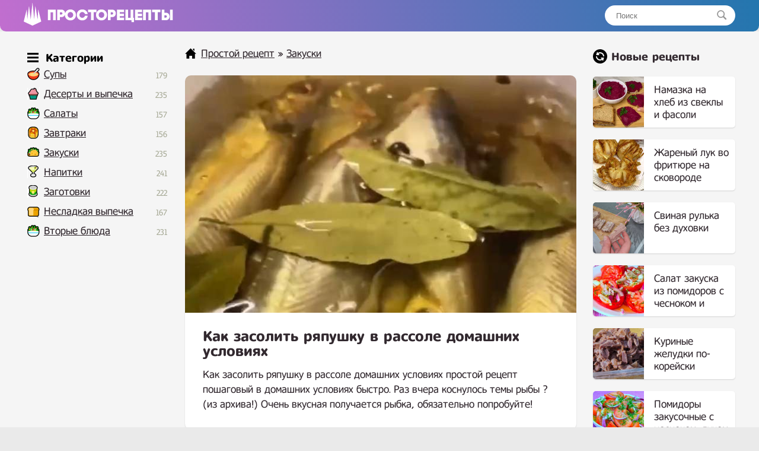

--- FILE ---
content_type: text/html; charset=UTF-8
request_url: https://prostorecepty.com/24421-kak-zasolit-rjapushku-v-rassole-domashnih-uslovijah.html
body_size: 8635
content:
<!DOCTYPE html>
<html lang="ru">
<head>

 
	<script async src="https://pagead2.googlesyndication.com/pagead/js/adsbygoogle.js?client=ca-pub-9829659006493648" crossorigin="anonymous" type="0d301622cf57673966e8e3af-text/javascript"></script> 
<link rel="shortcut icon" href="/favicon.png"/>
<link media="screen" href="https://prostorecepty.com/templates/edarecipe/style.css" type="text/css" rel="stylesheet"/>
<meta name="viewport" content="width=device-width, initial-scale=1">
 <title>Как засолить ряпушку в рассоле домашних условиях простой рецепт пошаговый</title>
<meta name="charset" content="utf-8">
<meta name="title" content="Как засолить ряпушку в рассоле домашних условиях простой рецепт пошаговый">
<meta name="description" content="Как засолить ряпушку в рассоле домашних условиях простой рецепт пошаговый в домашних условиях быстро. Раз вчера коснулось темы рыбы ? (из архива!) Очень вкусная получается рыбка, обязательно попробуйте! Ряпушка - 2 кг. Соль крупная - 4 ст. л. Сахар - 1-2 ч. л. Вода 1000 мл. Специи: чёрный и">
<link rel="canonical" href="https://prostorecepty.com/24421-kak-zasolit-rjapushku-v-rassole-domashnih-uslovijah.html">
<link rel="alternate" type="application/rss+xml" title="Простой рецепт RSS" href="https://prostorecepty.com/rss.xml">
<link rel="search" type="application/opensearchdescription+xml" title="Простой рецепт" href="https://prostorecepty.com/index.php?do=opensearch">
<link rel="preconnect" href="https://prostorecepty.com/" fetchpriority="high">
<meta property="twitter:title" content="Как засолить ряпушку в рассоле домашних условиях простой рецепт пошаговый">
<meta property="twitter:url" content="https://prostorecepty.com/24421-kak-zasolit-rjapushku-v-rassole-domashnih-uslovijah.html">
<meta property="twitter:card" content="summary_large_image">
<meta property="twitter:image" content="https://prostorecepty.com/uploads/posts/2023-11/1700665214_screenshot_75.jpg">
<meta property="twitter:description" content="Как засолить ряпушку в рассоле домашних условиях простой рецепт пошаговый в домашних условиях быстро. Раз вчера коснулось темы рыбы ? (из архива!) Очень вкусная получается рыбка, обязательно попробуйте! Ряпушка - 2 кг. Соль крупная - 4 ст. л. Сахар - 1-2 ч. л. Вода 1000 мл. Специи: чёрный и">
<meta property="og:type" content="article">
<meta property="og:site_name" content="Простой рецепт">
<meta property="og:title" content="Как засолить ряпушку в рассоле домашних условиях простой рецепт пошаговый">
<meta property="og:url" content="https://prostorecepty.com/24421-kak-zasolit-rjapushku-v-rassole-domashnih-uslovijah.html">
<meta property="og:image" content="https://prostorecepty.com/uploads/posts/2023-11/1700665214_screenshot_75.jpg">
<meta property="og:description" content="Как засолить ряпушку в рассоле домашних условиях простой рецепт пошаговый в домашних условиях быстро. Раз вчера коснулось темы рыбы ? (из архива!) Очень вкусная получается рыбка, обязательно попробуйте! Ряпушка - 2 кг. Соль крупная - 4 ст. л. Сахар - 1-2 ч. л. Вода 1000 мл. Специи: чёрный и">

 
 
<script type="application/ld+json">{"@context":"https://schema.org","@graph":[{"@type":"BreadcrumbList","@context":"https://schema.org/","itemListElement":[{"@type":"ListItem","position":1,"item":{"@id":"https://prostorecepty.com/","name":"Простой рецепт"}},{"@type":"ListItem","position":2,"item":{"@id":"https://prostorecepty.com/zakuski-prostye-i-vkusnye-recepty/","name":"Закуски"}},{"@type":"ListItem","position":3,"item":{"@id":"https://prostorecepty.com/24421-kak-zasolit-rjapushku-v-rassole-domashnih-uslovijah.html","name":"Как засолить ряпушку в рассоле домашних условиях простой рецепт пошаговый"}}]}]}</script>
 <script type="0d301622cf57673966e8e3af-text/javascript">window.yaContextCb=window.yaContextCb||[]</script>
<script src="https://yandex.ru/ads/system/context.js" async type="0d301622cf57673966e8e3af-text/javascript"></script>
</head>
<body>
<div class="eerwttwttt" id="tooppp">
	<div class="eeedxxcccc">
		<a href="/" class="eeerrddffff">
		<img src="/templates/edarecipe/img/logo11.png" alt="лого" style="width: 30px; margin-top: -3px; margin-right: 10px; float: left;">
		<img src="/templates/edarecipe/img/logo22.png" alt="Prostorecepty" class="eeeadgggtt">
		</a>
<div class="eerreeeeed">
			<form action="#" name="searchform" method="post">
				<input type="hidden" name="do" value="search">
				<input type="hidden" name="subaction" value="search">
				<input id="story" name="story" placeholder="Поиск" type="text"><button></button>
			</form>
		</div>
  <nav class="navbar">
    <span class="navbar-toggle" id="js-navbar-toggle">
            <i class="fas fa-bars"></i>
        </span>
    <ul class="main-nav eerrtyygvvb" id="js-menu">

    	<span class="iiihhjjttttt eeeefffeef">
<svg xmlns="http://www.w3.org/2000/svg" width="24" height="24" viewBox="0 0 24 24" class="svggggg" style="    width: 19px;
    float: inherit;
    margin-left: 4px;
    margin-bottom: -5px;
    margin-right: -3px;"><path d="M24 6h-24v-4h24v4zm0 4h-24v4h24v-4zm0 8h-24v4h24v-4z"/></svg> Категории
</span>


<li class="eeeicona ico_41"><a href="https://prostorecepty.com/prostye-supy-recepty/">Супы</a><span class="eeerrttyyy">179</span>
							</li>

   <li class="eeeicona ico_9"><a href="https://prostorecepty.com/prostye-deserty-i-vypechka-recepty/">Десерты и выпечка</a><span class="eeerrttyyy">235</span>
							</li>
							<li class="eeeicona ico_2"><a href="https://prostorecepty.com/prostye-salaty-recepty/">Салаты</a><span class="eeerrttyyy">157</span></li>
							<li class="eeeicona ico_3"><a href="https://prostorecepty.com/zavtraki-prostye-i-vkusnye-recepty/">Завтраки</a><span class="eeerrttyyy">156</span>
							</li>
							<li class="eeeicona ico_5"><a href="https://prostorecepty.com/zakuski-prostye-i-vkusnye-recepty/">Закуски</a><span class="eeerrttyyy">235</span>
							</li>
							<li class="eeeicona ico_7"><a href="https://prostorecepty.com/prostye-napitki-recepty/">Напитки</a><span class="eeerrttyyy">241</span>
							</li>
							<li class="eeeicona ico_10"><a href="https://prostorecepty.com/prostye-zagotovki-recepty/">Заготовки</a><span class="eeerrttyyy">222</span>
							</li>
							<li class="eeeicona ico_11"><a href="https://prostorecepty.com/nesladkaja-vypechka-recepty/">Несладкая выпечка</a><span class="eeerrttyyy">167</span>
							</li>
							<li class="eeeicona ico_2"><a href="https://prostorecepty.com/prostye-vtorye-bljuda-recepty/">Вторые блюда</a><span class="eeerrttyyy">231</span>
							</li>


    </ul>



  </nav>



  <script type="0d301622cf57673966e8e3af-text/javascript">

let mainNav = document.getElementById("js-menu");
let navBarToggle = document.getElementById("js-navbar-toggle");

navBarToggle.addEventListener("click", function() {
  mainNav.classList.toggle("active");
});


</script>



	</div>
</div>
<div class="eeedccccv">
	<div class="eeedxxcccc">
		<div class="eeeedrrrtt">
			
			<div class="eeeraddaa">
				   

				 <div class="speedbar"> <svg xmlns="http://www.w3.org/2000/svg" width="24" height="24" viewBox="0 0 24 24" class="svggggg" style="width: 19px;"><path d="M21 13v10h-6v-6h-6v6h-6v-10h-3l12-12 12 12h-3zm-1-5.907v-5.093h-3v2.093l3 3z"/></svg> <a href="https://prostorecepty.com/">Простой рецепт</a> » <a href="https://prostorecepty.com/zakuski-prostye-i-vkusnye-recepty/">Закуски</a>  </div>  

				  



				
 

<div class="textcattttt">
     
    <div> <div itemscope itemtype="http://schema.org/Recipe">
  <div class="eeeeqaaddd">
    <img src="/uploads/posts/2023-11/1700665214_screenshot_75.jpg" class="photo result-photo" alt="Как засолить ряпушку в рассоле домашних условиях рецепт" itemprop="image">
    <div class="eerttnhnn shadowww">
      <h1 itemprop="name"> Как засолить ряпушку в рассоле домашних условиях</h1>

     <div itemprop="description">
      Как засолить ряпушку в рассоле домашних условиях простой рецепт пошаговый в домашних условиях быстро. Раз вчера коснулось темы рыбы ? (из архива!) Очень вкусная получается рыбка, обязательно попробуйте!</div>
    </div>




<div id="yandex_rtb_R-A-1832139-3" style="margin-top: 25px;"></div>
<script type="0d301622cf57673966e8e3af-text/javascript">window.yaContextCb.push(()=>{
  Ya.Context.AdvManager.render({
    renderTo: 'yandex_rtb_R-A-1832139-3',
    blockId: 'R-A-1832139-3'
  })
})</script>










     
 
 





   
    <div class="eeerervvvc shadowww" itemprop="recipeIngredient">

       <p class="eeeuiiioo">
      Ингредиенты<a href="#" onclick="if (!window.__cfRLUnblockHandlers) return false; javascript:window.open('/adminla3000.php?mod=editnews&action=editnews&id=24421')" style="color: #FFF;" data-cf-modified-0d301622cf57673966e8e3af-="">.</a>
    </p>

       Ряпушка - 2 кг.<br>Соль крупная - 4 ст. л.<br>Сахар - 1-2 ч. л.<br>Вода 1000 мл.<br>Специи: чёрный и душистый перец по 8 горошины, кориандр, лавровый лист 4 шт, гвоздика 6 шт, тмин.

    </div>



     
    <div style="clear:both">
    </div>
    <h2 itemprop="keywords" class="kkkey">Как приготовить Как засолить ряпушку в рассоле домашних условиях простой рецепт</h2>






<ins class="adsbygoogle"
     style="display:block; text-align:center;"
     data-ad-layout="in-article"
     data-ad-format="fluid"
     data-ad-client="ca-pub-9829659006493648"
     data-ad-slot="2854858158"></ins>
<script type="0d301622cf57673966e8e3af-text/javascript">
     (adsbygoogle = window.adsbygoogle || []).push({});
</script>




    <div class="instructions" itemprop="recipeInstructions">
        
      <div class=" instruction">
        <span class="eeevvvggg">1. </span> Воду довести до кипения, добавить соль, сахар, пряности и специи, прокипятить маринад в течение 10 минут на медленном огне и охладить до комнатной температуры.
      </div>
         
      <div class=" instruction">
        <span class="eeevvvggg">2. </span> Рыбу очистить и уложить в эмалированную емкость или пластиковый контейнер, залить подготовленным рассолом.
      </div>
        

   

 
<div style="width: 100%; overflow: hidden;">    
<div id="yandex_rtb_R-A-1832139-4" style="margin-bottom: 30px; border-radius: 10px; box-shadow: 0 1px 2px 0 rgb(0 0 0 / 14%);    overflow: hidden;"></div>
<script type="0d301622cf57673966e8e3af-text/javascript">window.yaContextCb.push(()=>{
  Ya.Context.AdvManager.render({
    renderTo: 'yandex_rtb_R-A-1832139-4',
    blockId: 'R-A-1832139-4'
  })
})</script>
</div>





       
      <div class=" instruction">
        <span class="eeevvvggg">3. </span> Контейнер хранить в холодном месте двое суток. Через двое суток можно кушать.
      </div>
              
    </div>



     


  




    
 



 






   
  
<div class="eeedadffg"  style="    margin-top: -10px; margin-bottom: 20px;">
  <svg xmlns="http://www.w3.org/2000/svg" width="24" height="24" viewBox="0 0 24 24" class="svggggg" style="width: 22px;
    margin-top: 3px;
    display: block;"><path d="M19.615 3.184c-3.604-.246-11.631-.245-15.23 0-3.897.266-4.356 2.62-4.385 8.816.029 6.185.484 8.549 4.385 8.816 3.6.245 11.626.246 15.23 0 3.897-.266 4.356-2.62 4.385-8.816-.029-6.185-.484-8.549-4.385-8.816zm-10.615 12.816v-8l8 3.993-8 4.007z"/></svg> Видео источник ниже 👇

</div>

  <script type="0d301622cf57673966e8e3af-text/javascript">
function viewDiv(){
  document.getElementById("div1").style.display = "block";
document.getElementById("div2").style.display = "none";
};
</script>

<style>
#div1{
  display: none;
}
</style>



    <div class="video">

<div class="click-for-video" onmousedown="if (!window.__cfRLUnblockHandlers) return false; viewDiv()" id="div2" data-cf-modified-0d301622cf57673966e8e3af-="">
        <img src="/uploads/posts/2023-11/1700665214_screenshot_75.jpg" class="eeerrdaaa" alt="Видео Как засолить ряпушку в рассоле домашних условиях рецепт">
        <img src="/templates/edarecipe/img/playyy.png" class="flickr" alt="Смотреть">
</div>



 

 <small id="div1">   <center>
<iframe class="instagram-media instagram-media-rendered" id="instagram-embed-0" src="https://www.instagram.com/reel/Cz5QakQI08S/embed/?cr=1&amp;v=14&amp;wp=1080&amp" allowtransparency="true" allowfullscreen="true" frameborder="0" height="883" data-instgrm-payload-id="instagram-media-payload-0" scrolling="no" style="background: white; max-width: 540px; width: calc(100% - 2px); border-radius: 3px; border: 1px solid rgb(219, 219, 219); box-shadow: none; display: block; margin: 0px 0px 12px; min-width: 326px; padding: 0px;"></iframe>
</center></small>

 



  </div>
    




 </div>





<ins class="adsbygoogle"
     style="display:block"
     data-ad-client="ca-pub-9829659006493648"
     data-ad-slot="7603518309"
     data-ad-format="auto"
     data-full-width-responsive="true"></ins>
<script type="0d301622cf57673966e8e3af-text/javascript">
     (adsbygoogle = window.adsbygoogle || []).push({});
</script>





   <div class="eeedadffg">
         <svg xmlns="http://www.w3.org/2000/svg" width="24" height="24" viewBox="0 0 24 24" class="svggggg" style="width: 22px;"><path d="M21.698 10.658l2.302 1.342-12.002 7-11.998-7 2.301-1.342 9.697 5.658 9.7-5.658zm-9.7 10.657l-9.697-5.658-2.301 1.343 11.998 7 12.002-7-2.302-1.342-9.7 5.657zm12.002-14.315l-12.002-7-11.998 7 11.998 7 12.002-7z"/></svg> Похожие рецепты
      </div>
  <div class="eeerrttta" >
   
       <a href="https://prostorecepty.com/10109-kak-zasolit-salo-v-rassole-v-banke-s-chesnokom-domashnee.html"  class="eeerrfghhhh2"><div class="eeefffedfs2"><div class="eeexsddfff2 shadowww"><img src="/uploads/posts/2022-08/thumbs/1659380152_screenshot_6.jpg" alt="Как засолить сало в рассоле в банке с чесноком домашнее"> <span>Как засолить сало в рассоле в банке с чесноком домашнее</span></div></div></a><a href="https://prostorecepty.com/16329-kak-zasolit-semgu-malosolnuju-v-domashnih-uslovijah.html"  class="eeerrfghhhh2"><div class="eeefffedfs2"><div class="eeexsddfff2 shadowww"><img src="/uploads/posts/2022-12/thumbs/1671743631_screenshot_25.jpg" alt="Как засолить семгу малосольную в домашних условиях"> <span>Как засолить семгу малосольную в домашних условиях</span></div></div></a><a href="https://prostorecepty.com/4488-kak-zasolit-ikru-foreli-v-domashnih-uslovijah-vkusno-i-bystro.html"  class="eeerrfghhhh2"><div class="eeefffedfs2"><div class="eeexsddfff2 shadowww"><img src="/uploads/posts/2021-12/thumbs/1639953081_screenshot_112.jpg" alt="Как засолить икру форели в домашних условиях вкусно и быстро"> <span>Как засолить икру форели в домашних условиях вкусно и быстро</span></div></div></a><a href="https://prostorecepty.com/16854-pechene-na-rassole-ot-ogurcov-dlja-bednyh.html"  class="eeerrfghhhh2"><div class="eeefffedfs2"><div class="eeexsddfff2 shadowww"><img src="/uploads/posts/2023-01/thumbs/1673376710_screenshot_48.jpg" alt="Печенье на рассоле от огурцов для бедных"> <span>Печенье на рассоле от огурцов для бедных</span></div></div></a><a href="https://prostorecepty.com/24351-ochen-vkusnaja-malosolnaja-skumbrija-kusochkami-s-lukom-v-rassole.html"  class="eeerrfghhhh2"><div class="eeefffedfs2"><div class="eeexsddfff2 shadowww"><img src="/uploads/posts/2023-11/thumbs/1700510494_skumbrija-palchiki-oblizhesh-rybu-bolshe-ne-zharju-skumbrija-malosolnaja-po-jekspress-receptu-8-15-screenshot.jpg" alt="Очень вкусная малосольная скумбрия кусочками с луком в рассоле"> <span>Очень вкусная малосольная скумбрия кусочками с луком в рассоле</span></div></div></a><a href="https://prostorecepty.com/12720-kak-zasolit-krasnuju-ikru-v-domashnih-uslovijah.html"  class="eeerrfghhhh2"><div class="eeefffedfs2"><div class="eeexsddfff2 shadowww"><img src="/uploads/posts/2022-10/thumbs/1665338221_screenshot_58.jpg" alt="Как засолить красную икру в домашних условиях"> <span>Как засолить красную икру в домашних условиях</span></div></div></a>
    </div>



<div style="clear: both;    margin-bottom: 10px;"></div>


<div id="yandex_rtb_R-A-1832139-5"></div>



<div class="ec-rating-total">
    
<div style="float: left; font-weight: 700;">Рейтинг: </div>

    <div class="ec-stars ec-rating-total__stars" title="4.7" itemprop="aggregateRating" itemscope="" itemtype="http://schema.org/AggregateRating">
        <span style="width: 95%"></span>
                        <meta itemprop="ratingValue" content="4.7">
                <meta itemprop="bestRating" content="5">
                <meta itemprop="worstRating" content="1">
                <meta itemprop="ratingCount" content="22">        
            </div>

            <div class="ec-rating-total__digit">
        4.7 </div>

    <div class="ec-rating-total__count">(22) отзывов</div>
</div>
































 

 

 

 

  
   


</div>






 

</div> 
</div>


			</div>
			 
		</div>
		
		<div class="eeeddvbbbb">
			<div class="eeerrrtyyyy">
	
<svg xmlns="http://www.w3.org/2000/svg" width="24" height="24" viewBox="0 0 24 24" style="margin-bottom: -5px;"><path d="M12 0c-6.627 0-12 5.373-12 12s5.373 12 12 12 12-5.373 12-12-5.373-12-12-12zm5 20l-1.359-2.038c-1.061.653-2.305 1.038-3.641 1.038-3.859 0-7-3.14-7-7h2c0 2.757 2.243 5 5 5 .927 0 1.786-.264 2.527-.708l-1.527-2.292h5.719l-1.719 6zm0-8c0-2.757-2.243-5-5-5-.927 0-1.786.264-2.527.708l1.527 2.292h-5.719l1.719-6 1.359 2.038c1.061-.653 2.305-1.038 3.641-1.038 3.859 0 7 3.14 7 7h-2z"/></svg>

				Новые рецепты
			</div>
		

  
			<a href="https://prostorecepty.com/25840-namazka-na-hleb-iz-svekly-i-fasoli.html" class="eeerrfghhhh"><div class="eeefffedfs"><div class="eeexsddfff"><img src="/uploads/posts/2024-08/thumbs/beru-1-sveklu-banku-fasoli-i-gotovlju-vkusnuju-zakusku-iz-prostyh-produktov-3.jpg" alt="Намазка на хлеб из свеклы и фасоли"> <span>Намазка на хлеб из свеклы и фасоли</span></div></div></a><a href="https://prostorecepty.com/25839-zharenyj-luk-vo-fritjure-na-skovorode.html" class="eeerrfghhhh"><div class="eeefffedfs"><div class="eeexsddfff"><img src="/uploads/posts/2024-08/thumbs/ja-beru-luk-i-kryshku_-menja-nauchil-drug-iz-kitaja_-vkusno-i-prosto-4.jpg" alt="Жареный лук во фритюре на сковороде"> <span>Жареный лук во фритюре на сковороде</span></div></div></a><a href="https://prostorecepty.com/25835-svinaja-rulka-bez-duhovki.html" class="eeerrfghhhh"><div class="eeefffedfs"><div class="eeexsddfff"><img src="/uploads/posts/2024-07/thumbs/znamenitaja-zakuska-kotoraja-svodit-s-uma-ves-mir-nikakoj-duhovki-svinaja-rulka-4.jpg" alt="Свиная рулька без духовки"> <span>Свиная рулька без духовки</span></div></div></a><a href="https://prostorecepty.com/25825-salat-zakuska-iz-pomidorov-s-chesnokom-i-lukom.html" class="eeerrfghhhh"><div class="eeefffedfs"><div class="eeexsddfff"><img src="/uploads/posts/2024-06/thumbs/518-obaldennaja-zakuska_samaja-vkusnaja-zakuska-iz-pomidorov-volshebnyj-salat-bystro-i-prosto-4.jpg" alt="Салат закуска из помидоров с чесноком и луком"> <span>Салат закуска из помидоров с чесноком и луком</span></div></div></a><a href="https://prostorecepty.com/25823-kurinye-zheludki-po-korejski.html" class="eeerrfghhhh"><div class="eeefffedfs"><div class="eeexsddfff"><img src="/uploads/posts/2024-06/thumbs/bombicheskaja-zakuska_-so-stola-uletaet-kak-semechki_-kurinye-zheludki-po-korejski_-2.jpg" alt="Куриные желудки по-корейски"> <span>Куриные желудки по-корейски</span></div></div></a><a href="https://prostorecepty.com/25812-pomidory-zakusochnye-s-chesnokom-lukom-i-zelenju.html" class="eeerrfghhhh"><div class="eeefffedfs"><div class="eeexsddfff"><img src="/uploads/posts/2024-06/thumbs/1717794212_sosedka-po-dache-dala-recept_-uzhe-nedelju-edim-i-esche-hochetsja-obaldennaja-zakuska_-porezhte-pomidory-3.jpg" alt="Помидоры закусочные с чесноком, луком и зеленью"> <span>Помидоры закусочные с чесноком, луком и зеленью</span></div></div></a><a href="https://prostorecepty.com/25811-zakuska-namazka-iz-svekly-i-syra-na-buterbrod.html" class="eeerrfghhhh"><div class="eeefffedfs"><div class="eeexsddfff"><img src="/uploads/posts/2024-06/thumbs/475-zakuska-iz-90-h-iz-svekly_-vsego-2-ingredienta-takaja-byla-na-kazhdoj-guljanke_-sedjat-za-minutu-3.jpg" alt="Закуска намазка из свеклы и сыра на бутерброд"> <span>Закуска намазка из свеклы и сыра на бутерброд</span></div></div></a><a href="https://prostorecepty.com/25794-suhaja-zasolka-sala-s-chesnokom.html" class="eeerrfghhhh"><div class="eeefffedfs"><div class="eeexsddfff"><img src="/uploads/posts/2024-05/thumbs/kto-ljubit-salo-dolzhny-znat-jetot-recept-zasolka-sala.jpg" alt="Сухая засолка сала с чесноком"> <span>Сухая засолка сала с чесноком</span></div></div></a><a href="https://prostorecepty.com/25771-domashnij-syr-iz-moloka-smetany-jaic-i-vjalenymi-pomidorami.html" class="eeerrfghhhh"><div class="eeefffedfs"><div class="eeexsddfff"><img src="/uploads/posts/2024-04/thumbs/nezhnejshij-domashnij-syr-za-15-minut-iz-prostyh-produktov_-kak-sdelat-syr-prostoj-recept-iz-moloka-5.jpg" alt="Домашний сыр из молока, сметаны, яиц и вялеными помидорами"> <span>Домашний сыр из молока, сметаны, яиц и вялеными помидорами</span></div></div></a><a href="https://prostorecepty.com/25770-domashnij-mjasnoj-rulet-iz-rulki-svinoj-varenyj.html" class="eeerrfghhhh"><div class="eeefffedfs"><div class="eeexsddfff"><img src="/uploads/posts/2024-04/thumbs/405-gotovte-dvojnuju-porciju-za-kopejki-rulet-iz-rulki-1.jpg" alt="Домашний мясной рулет из рульки свиной вареный"> <span>Домашний мясной рулет из рульки свиной вареный</span></div></div></a><a href="https://prostorecepty.com/25726-marinovannye-kabachki-s-ketchupom.html" class="eeerrfghhhh"><div class="eeefffedfs"><div class="eeexsddfff"><img src="/uploads/posts/2024-02/thumbs/hrustki-marinovani-kabachki-z-ketchupom-prostij-recept-najsmachnishih-kabachkiv-vid-lizi-glinskoji-4.jpg" alt="Маринованные кабачки с кетчупом"> <span>Маринованные кабачки с кетчупом</span></div></div></a><a href="https://prostorecepty.com/25713-sosiski-v-tomatnom-souse-na-skovorode.html" class="eeerrfghhhh"><div class="eeefffedfs"><div class="eeexsddfff"><img src="/uploads/posts/2024-02/thumbs/screenshot_145.jpg" alt="Сосиски в томатном соусе на сковороде"> <span>Сосиски в томатном соусе на сковороде</span></div></div></a><a href="https://prostorecepty.com/25712-maslo-slivochnoe-s-ukropom-i-chesnokom.html" class="eeerrfghhhh"><div class="eeefffedfs"><div class="eeexsddfff"><img src="/uploads/posts/2024-02/thumbs/screenshot_136.jpg" alt="Масло сливочное с укропом и чесноком"> <span>Масло сливочное с укропом и чесноком</span></div></div></a><a href="https://prostorecepty.com/25706-kartoshka-fri-v-kljare-v-panirovke-na-skovorode.html" class="eeerrfghhhh"><div class="eeefffedfs"><div class="eeexsddfff"><img src="/uploads/posts/2024-02/thumbs/screenshot_83.jpg" alt="Картошка фри в кляре в панировке на сковороде"> <span>Картошка фри в кляре в панировке на сковороде</span></div></div></a><a href="https://prostorecepty.com/25685-grenki-rzhanye-s-chesnokom.html" class="eeerrfghhhh"><div class="eeefffedfs"><div class="eeexsddfff"><img src="/uploads/posts/2024-01/thumbs/1705451308_screenshot_63.jpg" alt="Гренки ржаные с чесноком"> <span>Гренки ржаные с чесноком</span></div></div></a><a href="https://prostorecepty.com/25669-kurinyj-pashtet-iz-pecheni-v-domashnih-uslovijah.html" class="eeerrfghhhh"><div class="eeefffedfs"><div class="eeexsddfff"><img src="/uploads/posts/2024-01/thumbs/1704730587_screenshot_166.jpg" alt="Куриный паштет из печени в домашних условиях"> <span>Куриный паштет из печени в домашних условиях</span></div></div></a><a href="https://prostorecepty.com/25663-rulet-iz-lavasha-s-seledkoj-plavlenym-syrom-i-kartofelem.html" class="eeerrfghhhh"><div class="eeefffedfs"><div class="eeexsddfff"><img src="/uploads/posts/2024-01/thumbs/1704306859_kak-dorogo-podat-samye-deshevye-produkty-seledka-krasivye-narezki-zakuski-iz-seledki-17.jpeg" alt="Рулет из лаваша с селедкой, плавленым сыром и картофелем"> <span>Рулет из лаваша с селедкой, плавленым сыром и картофелем</span></div></div></a><a href="https://prostorecepty.com/25662-seledka-v-gorchichnom-souse-s-kefirom-po-domashnemu.html" class="eeerrfghhhh"><div class="eeefffedfs"><div class="eeexsddfff"><img src="/uploads/posts/2024-01/thumbs/1704306053_screenshot_113.jpg" alt="Селедка в горчичном соусе с кефиром по домашнему"> <span>Селедка в горчичном соусе с кефиром по домашнему</span></div></div></a><a href="https://prostorecepty.com/25661-malosolnaja-seledka-v-banke-v-masle-s-lukom.html" class="eeerrfghhhh"><div class="eeefffedfs"><div class="eeexsddfff"><img src="/uploads/posts/2024-01/thumbs/1704305132_kak-dorogo-podat-samye-deshevye-produkty-seledka-krasivye-narezki-zakuski-iz-seledki-12.jpeg" alt="Малосольная селедка в банке в масле с луком"> <span>Малосольная селедка в банке в масле с луком</span></div></div></a><a href="https://prostorecepty.com/25660-seledka-prjanogo-posola-v-domashnih-uslovijah.html" class="eeerrfghhhh"><div class="eeefffedfs"><div class="eeexsddfff"><img src="/uploads/posts/2024-01/thumbs/1704303690_kak-dorogo-podat-samye-deshevye-produkty-seledka-krasivye-narezki-zakuski-iz-seledki-7.jpeg" alt="Селедка пряного посола в домашних условиях"> <span>Селедка пряного посола в домашних условиях</span></div></div></a> 

			 


			 


		</div>
		



		<div class="eeeerrtttt">
		</div>



		 










	</div>
	<div class="eeeerrtttt">
	</div>









</div>









<div class="eeenmmvv">
	<div class="eeedxxcccc">
		<div class="eeeghjjjj">
			<a href="/index.php?do=feedback">Контакты</a> © 2021 - 2024 prostorecepty.com.
		</div>
		<div style="float: right; margin-top: 3px;margin-right: 10px;display: none;">
			<!--LiveInternet counter-->
			<img id="licnt73B3" width="88" height="15" style="border:0" title="LiveInternet: показано число посетителей за сегодня" src="[data-uri]" alt=""/>
			<script type="0d301622cf57673966e8e3af-text/javascript">(function(d,s){d.getElementById("licnt73B3").src=
"https://counter.yadro.ru/hit?t25.5;r"+escape(d.referrer)+
((typeof(s)=="undefined")?"":";s"+s.width+"*"+s.height+"*"+
(s.colorDepth?s.colorDepth:s.pixelDepth))+";u"+escape(d.URL)+
";h"+escape(d.title.substring(0,150))+";"+Math.random()})
(document,screen)</script>
			<!--/LiveInternet-->

 

		</div>
	</div>
</div>
 


 

 <script type="0d301622cf57673966e8e3af-text/javascript">

var prevScrollpos = window.pageYOffset;
window.onscroll = function() {
  var currentScrollPos = window.pageYOffset;
  if (prevScrollpos > currentScrollPos) {
    document.getElementById("tooppp").style.top = "0";
  } else {
    document.getElementById("tooppp").style.top = "-53px";
  }
  prevScrollpos = currentScrollPos;
}

</script>


 

<script type="0d301622cf57673966e8e3af-text/javascript">window.yaContextCb.push(()=>{
  Ya.Context.AdvManager.renderFeed({
    renderTo: 'yandex_rtb_R-A-1832139-5',
    blockId: 'R-A-1832139-5'
    })
  })
  window.yaContextCb.push(() => {
    Ya.Context.AdvManager.render({
      blockId: 'R-A-1832139-1',
      type: 'floorAd' // topAd или floorAd
    })
  })
  const feed = document.getElementById('yandex_rtb_R-A-1832139-5'); // ID из поля renderTo
  const callback = (entries) => {
    entries.forEach((entry) => {
      if (entry.isIntersecting) {
        Ya.Context.AdvManager.destroy({blockId: 'R-A-1832139-1'});
      }
    });
  };
  const observer = new IntersectionObserver(callback, {
    threshold: 0,
  });
  observer.observe(feed);
</script>




<script type="0d301622cf57673966e8e3af-text/javascript">
setTimeout(function(){

window.yaContextCb.push(()=>{
  Ya.Context.AdvManager.render({
    "blockId": "R-A-1832139-2",
    "type": "fullscreen",
    "platform": "touch"
  })
})

}, 11000);
</script>




<style>
    
 .loppeeprr {padding: 25px 30px;
    background-color: #fff;
    margin-top: 30px;
    border-radius: 10px;
    box-shadow: 0 1px 2px 0 rgb(0 0 0/14%);}
 

.loppeeprr  p img {
    float: left;
    border-radius: 40px;
    margin-right: 25px;
    margin-bottom: 10px;
}
    
    
    .ec-stars span {
    background: url(/uploads/ec-stars.png) 0 0 repeat-x;
    display: block;
    height: 16px;
    width: 0px;
}

.ec-stars {
    background: url(/uploads/ec-stars.png) 0 -16px repeat-x;
    width: 96px;
    height: 16px;
       margin: 4px 0;
}

.ec-rating-total__stars {
margin-right: 10px;
    float: left;
    margin-left: 9px;
}

.ec-rating-total__digit {
 margin-right: 10px; 
    font-weight: 700;
    color: #2f2f2f;float: left;
}

@media (max-width:670px) {
.eeeddvbbbb {display: none;}
}


</style>


<script src="/cdn-cgi/scripts/7d0fa10a/cloudflare-static/rocket-loader.min.js" data-cf-settings="0d301622cf57673966e8e3af-|49" defer></script><script defer src="https://static.cloudflareinsights.com/beacon.min.js/vcd15cbe7772f49c399c6a5babf22c1241717689176015" integrity="sha512-ZpsOmlRQV6y907TI0dKBHq9Md29nnaEIPlkf84rnaERnq6zvWvPUqr2ft8M1aS28oN72PdrCzSjY4U6VaAw1EQ==" data-cf-beacon='{"version":"2024.11.0","token":"86483e1925144b88a25bd3edaaf78819","r":1,"server_timing":{"name":{"cfCacheStatus":true,"cfEdge":true,"cfExtPri":true,"cfL4":true,"cfOrigin":true,"cfSpeedBrain":true},"location_startswith":null}}' crossorigin="anonymous"></script>
</body>
</html>
<!--  -->


--- FILE ---
content_type: text/html; charset=utf-8
request_url: https://www.google.com/recaptcha/api2/aframe
body_size: 266
content:
<!DOCTYPE HTML><html><head><meta http-equiv="content-type" content="text/html; charset=UTF-8"></head><body><script nonce="-44IVrBC4EocI4SgvqAwnw">/** Anti-fraud and anti-abuse applications only. See google.com/recaptcha */ try{var clients={'sodar':'https://pagead2.googlesyndication.com/pagead/sodar?'};window.addEventListener("message",function(a){try{if(a.source===window.parent){var b=JSON.parse(a.data);var c=clients[b['id']];if(c){var d=document.createElement('img');d.src=c+b['params']+'&rc='+(localStorage.getItem("rc::a")?sessionStorage.getItem("rc::b"):"");window.document.body.appendChild(d);sessionStorage.setItem("rc::e",parseInt(sessionStorage.getItem("rc::e")||0)+1);localStorage.setItem("rc::h",'1764025497541');}}}catch(b){}});window.parent.postMessage("_grecaptcha_ready", "*");}catch(b){}</script></body></html>

--- FILE ---
content_type: text/css
request_url: https://prostorecepty.com/templates/edarecipe/style.css
body_size: 3735
content:
@font-face{font-family:DefaultFont;src:url(/templates/edarecipe/img/default.woff2) format("woff2"),url(/templates/edarecipe/img/default.woff) format("woff");font-weight:400;font-style:normal;font-display:swap}
@font-face{font-family:DefaultFont;src:url(/templates/edarecipe/img/default-bold.woff2) format("woff2"),url(/templates/edarecipe/img/default-bold.woff) format("woff");font-weight:700;font-style:normal;font-display:swap}
html,body,div,span,h1,h2,h3,h4,h5,h6,p,pre,a,code,em,font,ins,s,strong,ol,ul,li,form,label,table,tr,th,td{border:0;font-family:inherit;font-size:18px;font-style:inherit;font-weight:inherit;margin:0;outline:0;padding:0;vertical-align:baseline;list-style:none;color:#32292F;font-family:DefaultFont,system-ui,sans-serif;line-height:1.4;}
body{background:#eaeaea;     min-width: 298px;}
.eeeerrtttt{clear:both}
iframe{border:0}
.eeerrrtyyyy{font-size:19px;font-weight:700;margin-bottom:10px;margin-top:30px;margin-bottom:20px}
.flickr{min-height: inherit !important; padding-bottom:0!important;width:63px!important;height:63px!important;border:0 solid #d9d9d9!important;opacity:1;-webkit-box-shadow:0 0 6px 0 #260000;box-shadow:0 0 6px 0 #260000;border-radius:50% !important;transition:box-shadow 300ms ease,transform 300ms ease;position:absolute;left:0;right:0;margin:0 auto;top:40%}
.click-for-video{    width: 100%;
    cursor: pointer;
    position: relative;
    box-shadow: 0 1px 2px 0 rgb(0 0 0 / 14%);
    border-radius: 10px;
    overflow: hidden;}

.google-auto-placed {margin-top: 20px;
    margin-bottom: 20px;}

  .lkooiirr br {  width: 100%;
    height: 1px;
    border-bottom: 1px solid #d3d3d3; 
    content: "\A";
    display: block;
    margin-bottom: 20px;
    margin-top: 20px;}
 

.click-for-video:hover .flickr{transform:scale(1,-1)}
.youtube{width:100%;height:400px}
div.youtube{display:none}
.eeeraddaa{max-width:660px;float:right}
.eeetyruyuuu{margin-left:10px;margin-right:10px;border-top:1px solid #e4e4e4;padding-top:40px;margin-top:30px}
.eeetyruyuuu p{margin-bottom:15px}
.eeeeqaaddd{margin-bottom:20px;background-color:#f5f5f5;margin-top:25px;    border-radius: 10px; }


.shadowww {box-shadow: 0 1px 2px 0 rgb(0 0 0 / 14%);}

.instructions iframe{margin-bottom:20px;width:100%;height:400px}
.eeeeqaaddd img{width:100%;     border-radius: 10px 10px 0 0px; 
    min-height: 400px;}


.textcattttt {
    display: flex;    
    flex-direction: column-reverse; 
}



h2{margin-left:0;margin-right:10px;margin-bottom:0;font-size:25px;font-weight:700}


.eerwttwttt{max-width:1300px;margin:0 auto;background:#e4634a;min-height: 53px;background-image: linear-gradient(
260deg
, #2376ae 0%, #c16ecf 100%);    border-radius: 0 0 10px 10px;
    
}


.eeeefffeef {margin-left: 30px;}
.eeedxxcccc{margin:0 auto;position:relative;max-width:1200px}
.eeedxxcccc h1{margin-top:-10px;margin-bottom:15px;    position: relative;}
.eeedccccv{max-width:1300px;margin:0 auto;position:relative;padding-bottom:40px;background-color:#f5f5f5;     overflow: hidden;}


 .psdrrrrt {
     overflow: hidden;
    padding-bottom: 20px;
    padding-top: 25px;
    background-color: #fff;
    margin-top: 30px;
    border-radius: 10px;
    box-shadow: 0 1px 2px 0 rgb(0 0 0/14%);
    padding-left: 20px;
    padding-right: 20px;
} 
.psdrrrrt img {
    float: left;
    border-radius: 110px;
    margin-right: 20px;
    width: 68px;
}
.loppeeprr {padding: 25px 30px;
    background-color: #fff;
    margin-top: 30px;
    border-radius: 10px;
    box-shadow: 0 1px 2px 0 rgb(0 0 0/14%);}
.loppeeprr  p img {
    float: left;
    border-radius: 40px;
    margin-right: 25px;
    margin-bottom: 10px;
}

   .ec-stars span {
    background: url(/uploads/ec-stars.png) 0 0 repeat-x;
    display: block;
    height: 16px;
    width: 0px;
}

.ec-stars {
    background: url(/uploads/ec-stars.png) 0 -16px repeat-x;
    width: 96px;
    height: 16px;
       margin: 4px 0;
}

.ec-rating-total__stars {
margin-right: 10px;
    float: left;
    margin-left: 9px;
}

.ec-rating-total__digit {
 margin-right: 10px; 
    font-weight: 700;
    color: #2f2f2f;float: left;
}

@media (max-width:670px) {
.eeeddvbbbb {display: none;}
}








.eeeeqaaddd li{position:relative;padding-left:30px;margin-left:0;position:relative;line-height:1.7;margin-top:0;margin-bottom:5px}

 
.eeerrddffff{float:left;color:#fbd446;margin-top:8px;font-weight:700;font-size:22px;text-decoration:none;line-height:2.2}
a:hover,.speedbar a:hover span{color:#ed5e42}
.eeecvbbbbz div{padding:16px 24px 24px;font-size:20px;line-height: 1;}



.eeecvbbbbz:hover{box-shadow:0 12px 18px 0 #cfcfcf}
.eeenmmvv{max-width:1300px;margin:0 auto;padding-top:25px;padding-bottom:25px;overflow:hidden;background-color:#2f2f2f;    border-radius: 10px 10px 0 0 ;}




.eeenmmvv div,.eeenmmvv a{color:#a8aaad;line-height:1.7}
.eeenmmvv a:hover{color:#ffc107}


.eeexsddfff{margin-bottom: 20px;
    overflow: hidden;
    float: left;
    position: relative;
    text-align: center;
    width: 100%;
    box-shadow: 0 12px 18px 0 #efefef;
    background-color: #FFF;border-radius: 5px;box-shadow: 0 1px 2px 0 rgb(0 0 0 / 14%);}




    .eeexsddfff2 {margin-bottom: 15px;
    overflow: hidden;
    float: left;
    position: relative;
    text-align: center;
    width: 100%;

    background-color: #FFF;    border-radius: 5px;}



.eeexsddfff:hover, .eeexsddfff2:hover {box-shadow:0 12px 18px 0 #cfcfcf}


.eeexsddfff img{     height: 86px;
    width: 86px;
    float: left;
    object-fit: cover;}


.eeexsddfff2 img{     height: 100%; 
    float: left;
    object-fit: cover;}



.eeexsddfff span{  text-decoration: none;
    padding-left: 17px;
    display: block;
    padding-right: 10px;
    overflow: hidden;
    line-height: 1.2;
    padding-top: 12px;
    text-align: left;    height: 62px;
}


.eeexsddfff2 span{    text-decoration: none;
    padding-left: 10px;
    display: block;
    padding-right: 10px;
    line-height: 1.2;
    padding-top: 12px;
    text-align: left;
    overflow: hidden;
    height: 66px;
    margin-bottom: 10px;
    text-align: center;
}

.lkooiirr {    padding: 25px 30px;
    border-radius: 10px;
    margin-top: 15px;
    border-radius: 10px;
    box-shadow: 0 1px 2px 0 rgb(0 0 0 / 14%);    background: url(https://prostorecepty.com/uploads/noavatar.png) 0 0 no-repeat;
    background-color: #FFF;
    background-position: 30px 30px;padding-left: 85px;    min-height: 40px;}




.eeedafff{float:right;text-align:right;margin-right:10px;position:absolute;right:0;top:6px}
.eeerewtttddd{padding:25px;overflow:hidden;position:relative;color:#d2604a;background-color:#FFF;margin-top:40px}
.eeerewtttddd b{display:block;margin-bottom:5px}
.eerreeeeed{float:right;margin-top:9px;text-align:right;position:relative}
.eerreeeeed #story{padding:0 19px!important;border:0;border-radius:27px!important;box-sizing:border-box;width:220px;height:34px;background:#fff;color:#000;outline:0}
.eerreeeeed button{background:url(/templates/edarecipe/img/searching.png) 0 0 no-repeat;height:16px;right:15px;top:8px;position:absolute;opacity:.4;width:16px;border:none;cursor:pointer}
.eerreeeeed button:hover{opacity:.8}
.eeeghjjjj{float:left;margin-left:10px}
.eeerrrtwggg{margin:30px 0}
.eeeddvbbbb{float:right;width:240px}



.eeeddvbbbb .eeexsddfff, .eeeddvbbbb .eeexsddfff2 {margin-right:0} 


.speedbar{padding-top:30px}
h1{font-weight:700;font-size:25px;margin-bottom:25px;margin-bottom:20px;line-height:1}
.eeedadffg{    font-size: 20px;
    font-weight: 700;
    margin-bottom: 10px;
    color: #000;     margin-top: 25px; }
.eeeeqaaddd i{text-align:center;display:block;color:#b9b9b9;margin-bottom:-20px}

.eeerttttyy a:link,.eeerttttyy a:visited{    text-decoration: none;
    padding: 6px 13px;
    margin-left: 2px;
    margin-right: 2px;
    background: #fff;
    color: #000;
    font-size: 16px;
    background-color: #fff;
    text-align: center;
    display: inline-block; 
    box-shadow: 0 1px 2px 0 rgb(0 0 0 / 14%);
    border-radius: 50% !important;}



.eeerttttyy{text-align:center;margin-top:5px;margin-bottom:35px}
.eeerttttyy span{color:#000;font-size:16px;margin-left:0px;margin-right:0px;padding:8px 13px}
.eeerttttyy a:hover{box-shadow:0 12px 18px 0 #cfcfcf}
.eeeddvbbbb .eeerrfghhhh{width:100%}



.eeeddvbbbb .eeerrfghhhh2 {width:100%}

.eeerrfghhhh{width:33%;float:left}

.mnneooorr {  
    padding: 30px 35px;
    border-radius: 20px;
    padding-top: 0;
    background-color: #FFF;    margin-bottom: 25px;}

.eeerrfghhhh2 {width: 33.33%;
    float: left;}


.eeefffedfs {padding:10px}
.eeefffedfs2 {padding:10px}

.eeecvbbbbz{background-color:#FFF;margin-bottom:30px;overflow:hidden;float:left;text-decoration:none;width:100%;border-radius: 10px;box-shadow: 0 1px 2px 0 rgb(0 0 0 / 14%);}


.eeecvbbbbz img{width:100%}
.eeeadgggtt{float:left;width:212px;margin-top:8px}
.eeerrdaaa{transform:scale(-1,1);padding-bottom:0!important; margin-bottom: -8px !important;     -webkit-filter: brightness(50%);    filter: brightness(50%); }



.iiihhjjttttt{margin-top:0;color:#000;padding-bottom:0;width:100%;text-align:left;font-size:19px;margin-bottom:15px;font-weight:700}
.eeerrttyyy{    color: #a6a995; 
    position: absolute;
    top: 7px;
    right: 0;
    font-size: 14px;
    cursor: default;}
.eerrtybbbb a{white-space:nowrap;overflow:hidden;text-overflow:ellipsis;position:relative;display:block;text-decoration:none}
.eerrtyygvvb li{position:relative;font-size:16px;line-height:19px;padding:6px 0;margin:0;font-weight:400;border-bottom:none;border-left:4px solid transparent;padding-left:58px;margin-left:-35px;padding-top:2px;font-size:17px}
.eeeicona::before{position:absolute;top:3px;left:30px;display:inline-block;content:"";width:21px;height:21px;background:url(/templates/edarecipe/img/iconns.png);display:inline-block;vertical-align:middle;margin-right:15px}
.ico_3::before{background-position:0 -99px}
.ico_7::before{background-position:0 -166px}
.ico_5::before{background-position:0 -133px}
.ico_11::before{background-position:0 -230px}
.ico_9::before{background-position:0 -33px}
.ico_10::before{background-position:0 -199px}
.ico_2::before{background-position:0 -66px}
.eeertccc{float:left;width:240px;margin-right:30px;margin-top:30px;margin-top: 400px;}
.eeeddvbbbb .eeefffedfs, .eeeddvbbbb .eeefffedfs2 {padding:0}


.eeerervvvc{   padding: 25px 30px;
    background-color: #FFF;
    border-radius: 10px;
    margin-top: 30px;
    border-radius: 10px;}

.instruction {    padding: 30px;    padding-bottom: 25px;
    padding-top: 20px;
    background-color: #FFF;
    margin-bottom: 30px;
    margin-top: -6px;
    border-radius: 0 0px 10px 10px;    box-shadow: 0 1px 2px 0 rgb(0 0 0 / 14%);}



.eeevvvggg{padding-right:5px;font-weight:700}
.eerttnhnn{    padding: 30px;
    background-color: #FFF;
    border-radius: 10px;
    margin-top: -10px;
    padding-top: 40px;border-radius: 0 0px 10px 10px;}



.eeeehhjj{border-bottom:1px solid #d6d6d6;padding-bottom:20px;margin-bottom:20px}
.eeebnmmaa li a{text-decoration:none}
.eeebnmmaa li::before{content:'';margin-left:0;border-radius:50%;border:2px solid #000;position:absolute;width:8px;height:8px;-webkit-box-sizing:border-box;box-sizing:border-box;left:0;top:10px}
.eeebnmmaa li{position:relative;padding-left:30px;margin-left:0;position:relative;margin-top:0;margin-bottom:5px}
.eeeuiiioo{     font-weight: 700;
    margin-bottom: 17px;}
.eeerrttta{  margin-left: -10px;
    margin-right: -10px;
    max-width: 680px;
    float: right;}





#myLink a {color:#FFF;position:absolute;right:-25px;top:0;width:3px;height:3px;cursor:pointer}


 .kkkey {    font-size: 18px;
    padding-bottom: 0;
    margin-right: 30px;
    margin-bottom: 25px;
    padding-top: 25px;}



 
.main-nav {
  list-style-type: none;
  display: none;
}

.main-nav  {position: absolute;
    left: -280px;
    top: 220px;
        z-index: 2;
    width: 270px;}

.navbar-toggle {
  position: absolute;
  top: 10px;
  right: 20px;
  cursor: pointer;
  color: rgba(255, 255, 255, 0.8);
  font-size: 24px;    width: 30px;
    height: 30px;
    background-image: url(/uploads/iconmonstr-menu-1-32.png);
}

.active {
  display: block;
}


.eeeedrrrtt {float: left;
margin-left: 272px;}

.speedbar {
    padding-top: 25px;    height: 24px;
}


.svggggg {    float: left;
    width: 15px;
    padding-right: 8px;}


.gagaga { font-size: 22px;   padding-bottom: 20px; margin-top: -10px;}




    .sserrtttyy {      position: absolute;
    top: 380px;
    left: 8px;
    width: 235px;}

    .sserrtttyy a {display: block;
    margin-bottom: 10px;}

.mmmmnnne {margin-left: 0px;
    margin-bottom: 12px;}





@media screen and (min-width: 1200px) {


.main-nav { position: relative;}


  .navbar {
    display: flex;
    justify-content: space-between;
    padding-bottom: 0;
        height: 53px;
    align-items: center;
  }

  .main-nav {display: block;

  }

  .main-nav li {
    margin: 0;
  }




  .logo {
    margin-top: 0;
  }

  .navbar-toggle {
    display: none;
  }

  .logo:hover,
  .nav-links:hover {
    color: rgba(255, 255, 255, 1);
  }
}






@media (max-width:1200px) {



 .mmmmnnne { display: block;    margin-top: 10px;}

    .sserrtttyy {position: relative;
    top: inherit;
    left: 0px; 
    margin-right: 20px;
    margin-left: 20px;
    margin-bottom: -20px;    width: inherit;}



.eerwttwttt {   position: -webkit-sticky;
    position: sticky;
    top: 0;
    z-index: 13;
    transition: transform .25s;
    transform: translateZ(1000px);    transition-property: all;
    transition-duration: .5s;
    transition-delay: 1s;}
    


    .lkooiirr {background-position: 20px 30px;    padding-left: 77px;}


    .gagaga { margin-left: 20px;}



 .kkkey {margin-left: 30px;}

    .eeexsddfff2 img{float: inherit;width: 100%;
}

.eeerrttta {
    max-width: inherit;
}

.eeeeqaaddd img{width:inherit;width:100%;max-width:100%;height:auto}





.eeeddvbbbb {    margin-left: -10px;
    margin-right: -10px;}




    .speedbar { 
    margin-left: 20px;
    margin-right: 20px;
}


    .eeerrrtwggg {padding-left: 20px; padding-right: 20px;}


.eeeedrrrtt { 
    margin-left: 0px;    margin-bottom: 15px;
}



.main-nav { position: relative !important; left: inherit !important; top:inherit !important;     overflow: hidden;    width: 100%;  width: 100% !important;padding-top: 20px;
    padding-bottom: 20px;}
.eerrtyygvvb li {    margin-left: -10px;
    margin-right: 20px;}
.eeeefffeef {display: none}
.eerrtyygvvb li a {    color: #FFF;}
.eeerrttyyy {color: #ffffff;}




	.eeertccc{position:relative;margin-left:20px;width:90%}

	.eeeddvbbbb .eeerrfghhhh {width:33.3%; }

.eeerrfghhhh2 {width: 33.3%;}

.eerreeeeed{margin-right: 70px;}
.eeerrddffff{margin-left:20px}
.eeeraddaa{max-width:100%}
.eeeraddaa{margin-right:0}
.eeerrrtyyyy{border-top:1px solid #d6d6d6;padding-top:15px;margin-right:10px;margin-top:0;padding-left:10px;font-size:22px;margin-bottom:20px}












	.eeeddvbbbb{float:right;width:100%}




	.eeeddvbbbb .eeefffedfs, .eeeddvbbbb .eeefffedfs2 {padding-left:10px;padding-right:10px}

 
}







@media (max-width:670px) {

    .eeeeqaaddd img, .eeecvbbbbz img {min-height: 227px;}


.eeerttttyy a:link  {    margin-left: 0px;
    margin-right: 0px;}


    .eeedxxcccc h1 { 
    font-size: 21px;
}


.eeexsddfff img { 
    width: 137px; 
}




.eeedadffg {padding-left: 20px;  }

.eerttnhnn {
    padding: 20px; padding-top: 35px;
}




.eeerervvvc {
    padding: 20px;
}

 .kkkey {
    margin-left: 20px;     margin-right: 20px;
}


.instruction {
    padding: 25px 20px;
}

.eeeddvbbbb {padding-left: 10px;
    padding-right: 20px;}






    .mnneooorr {
    padding: 0;
    border-radius: 0;
    border: 0px;
}

.mnneooorr iframe {
    height: 560px!important;
}


	
.eeerrfghhhh2 {width: 25%}
 




.eeeadgggtt{display:none}


.eeerrfghhhh  {width:100%!important;float:left}
.eeerrfghhhh2 {width:50%!important;float:left}


.eeeraddaa{margin-left:0}
.eeeddvbbbb{position:initial;margin-left:0;float:inherit;width:inherit;}


.eeexsddfff2 span { 
    height: 86px;
}















}
















@media (max-width:370px) {


 .eerreeeeed #story {    width: 150px;}




}









 .loppeeprr {padding: 25px 30px;
    background-color: #fff;
    margin-top: 30px;
    border-radius: 10px;
    box-shadow: 0 1px 2px 0 rgb(0 0 0/14%);}
 

.loppeeprr  p img {
    float: left;
    border-radius: 40px;
    margin-right: 25px;
    margin-bottom: 10px;
}
    
    
    .ec-stars span {
    background: url(/uploads/ec-stars.png) 0 0 repeat-x;
    display: block;
    height: 16px;
    width: 0px;
}

.ec-stars {
    background: url(/uploads/ec-stars.png) 0 -16px repeat-x;
    width: 96px;
    height: 16px;
       margin: 4px 0;
}

.ec-rating-total__stars {
margin-right: 10px;
    float: left;
    margin-left: 9px;
}

.ec-rating-total__digit {
 margin-right: 10px; 
    font-weight: 700;
    color: #2f2f2f;float: left;
}

@media (max-width:670px) {
.eeeddvbbbb {display: none;}
}
